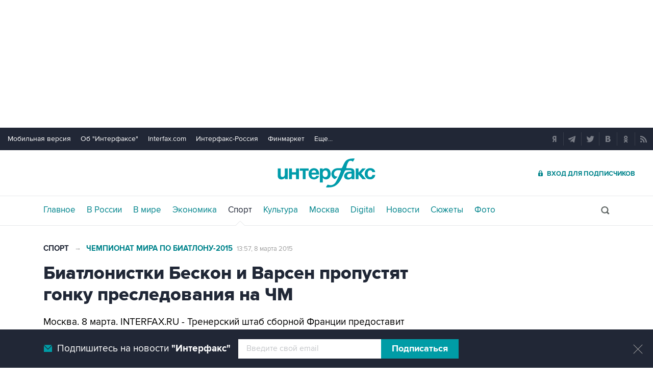

--- FILE ---
content_type: text/html
request_url: https://tns-counter.ru/nc01a**R%3Eundefined*interfax_ru/ru/UTF-8/tmsec=interfax/726386603***
body_size: -74
content:
F9B5712E6956D2E6X1767297766:F9B5712E6956D2E6X1767297766